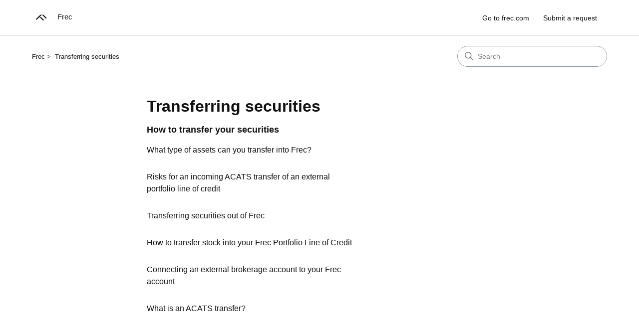

--- FILE ---
content_type: text/html; charset=utf-8
request_url: https://help.frec.com/hc/en-us/categories/10653245254676-Transferring-securities
body_size: 3432
content:
<!DOCTYPE html>
<html dir="ltr" lang="en-US">
<head>
  <meta charset="utf-8" />
  <!-- v26823 -->


  <title>Transferring securities &ndash; Frec</title>

  

  <link rel="canonical" href="https://help.frec.com/hc/en-us/categories/10653245254676-Transferring-securities">
<link rel="alternate" hreflang="en-us" href="https://help.frec.com/hc/en-us/categories/10653245254676-Transferring-securities">
<link rel="alternate" hreflang="x-default" href="https://help.frec.com/hc/en-us/categories/10653245254676-Transferring-securities">

  <link rel="stylesheet" href="//static.zdassets.com/hc/assets/application-f34d73e002337ab267a13449ad9d7955.css" media="all" id="stylesheet" />
  <link rel="stylesheet" type="text/css" href="/hc/theming_assets/15348647/10378777898772/style.css?digest=29448423967124">

  <link rel="icon" type="image/x-icon" href="/hc/theming_assets/01J5BGG3WC7J56ANEJQ98QHQAH">

    

  <meta content="width=device-width, initial-scale=1.0" name="viewport" />
<!-- Make the translated search clear button label available for use in JS -->
<!-- See buildClearSearchButton() in script.js -->
<script type="text/javascript">window.searchClearButtonLabelLocalized = "Clear search";</script>

  
</head>
<body class="">
  
  
  

  <a class="skip-navigation" tabindex="1" href="#main-content">Skip to main content</a>

<header class="header">
  <div class="logo">
    <a title="Home" href="/hc/en-us">
      <img src="/hc/theming_assets/01J5BT44C400P891G6BYR6KCX7" alt="Frec Help Center home page" />
      
        <span aria-hidden="true">Frec</span>
      
    </a>
  </div>

  <div class="nav-wrapper-desktop">
    <nav class="user-nav" id="user-nav">
      <ul class="user-nav-list">
        <li><a href="https://www.frec.com" target="_blank">Go to frec.com</a></li>
        <li></li>
        <li><a class="submit-a-request" href="/hc/en-us/requests/new">Submit a request</a></li>
      </ul>
    </nav>
  </div>

  <div class="nav-wrapper-mobile">
    <button class="menu-button-mobile" aria-controls="user-nav-mobile" aria-expanded="false" aria-label="Toggle navigation menu">
      <svg xmlns="http://www.w3.org/2000/svg" width="16" height="16" focusable="false" viewBox="0 0 16 16" class="icon-menu">
        <path fill="none" stroke="currentColor" stroke-linecap="round" d="M1.5 3.5h13m-13 4h13m-13 4h13"/>
      </svg>
    </button>
    <nav class="menu-list-mobile" id="user-nav-mobile" aria-expanded="false">
      <ul class="menu-list-mobile-items">
        <li class="item"></li>
        <li class="item"><a class="submit-a-request" role="menuitem" href="/hc/en-us/requests/new">Submit a request</a></li>
        <li class="nav-divider"></li>
      </ul>
    </nav>
  </div>

</header>


  <main role="main">
    <div class="container-divider"></div>
<div class="container">
  <nav class="sub-nav">
    <nav aria-label="Current location">
  <ol class="breadcrumbs">
    
      <li>
        
          <a href="/hc/en-us">Frec</a>
        
      </li>
    
      <li>
        
          
            <a href="#" aria-current="page">Transferring securities</a>
          
        
      </li>
    
  </ol>
</nav>

    <div class="search-container">
      <svg xmlns="http://www.w3.org/2000/svg" width="12" height="12" focusable="false" viewBox="0 0 12 12" class="search-icon" aria-hidden="true">
        <circle cx="4.5" cy="4.5" r="4" fill="none" stroke="currentColor"/>
        <path stroke="currentColor" stroke-linecap="round" d="M11 11L7.5 7.5"/>
      </svg>
      <form role="search" class="search" data-search="" action="/hc/en-us/search" accept-charset="UTF-8" method="get"><input type="hidden" name="utf8" value="&#x2713;" autocomplete="off" /><input type="hidden" name="category" id="category" value="10653245254676" autocomplete="off" />
<input type="search" name="query" id="query" placeholder="Search" aria-label="Search" /></form>
    </div>
  </nav>

  <div class="category-container">
    <div class="category-content">
      <header class="page-header">
        <h1>Transferring securities</h1>
        
      </header>

      <div id="main-content" class="section-tree">
        
          <section class="section">
            <h2 class="section-tree-title">
              <a href="/hc/en-us/sections/10653300134292-How-to-transfer-your-securities">How to transfer your securities</a>
            </h2>
            
              <ul class="article-list">
                
                  <li class="article-list-item">
                    
                    <a href="/hc/en-us/articles/19984393231764-What-type-of-assets-can-you-transfer-into-Frec" class="article-list-link">What type of assets can you transfer into Frec?</a>
                    
                  </li>
                
                  <li class="article-list-item">
                    
                    <a href="/hc/en-us/articles/19626895015060-Risks-for-an-incoming-ACATS-transfer-of-an-external-portfolio-line-of-credit" class="article-list-link">Risks for an incoming ACATS transfer of an external portfolio line of credit</a>
                    
                  </li>
                
                  <li class="article-list-item">
                    
                    <a href="/hc/en-us/articles/10653391614228-Transferring-securities-out-of-Frec" class="article-list-link">Transferring securities out of Frec</a>
                    
                  </li>
                
                  <li class="article-list-item">
                    
                    <a href="/hc/en-us/articles/10653344295444-How-to-transfer-stock-into-your-Frec-Portfolio-Line-of-Credit" class="article-list-link">How to transfer stock into your Frec Portfolio Line of Credit</a>
                    
                  </li>
                
                  <li class="article-list-item">
                    
                    <a href="/hc/en-us/articles/10653351580948-Connecting-an-external-brokerage-account-to-your-Frec-account" class="article-list-link">Connecting an external brokerage account to your Frec account</a>
                    
                  </li>
                
                  <li class="article-list-item">
                    
                    <a href="/hc/en-us/articles/10653302477716-What-is-an-ACATS-transfer" class="article-list-link">What is an ACATS transfer?</a>
                    
                  </li>
                
              </ul>
              
            
          </section>
        
      </div>
    </div>
  </div>
</div>

  </main>

  <footer class="footer">
  <div class="footer-inner">
    <a title="Home" href="/hc/en-us">Frec</a>

    <div class="footer-language-selector">
      
    </div>
  </div>
</footer>



  <!-- / -->

  
  <script src="//static.zdassets.com/hc/assets/en-us.f90506476acd6ed8bfc8.js"></script>
  

  <script type="text/javascript">
  /*

    Greetings sourcecode lurker!

    This is for internal Zendesk and legacy usage,
    we don't support or guarantee any of these values
    so please don't build stuff on top of them.

  */

  HelpCenter = {};
  HelpCenter.account = {"subdomain":"frechelp","environment":"production","name":"Frec"};
  HelpCenter.user = {"identifier":"da39a3ee5e6b4b0d3255bfef95601890afd80709","email":null,"name":"","role":"anonymous","avatar_url":"https://assets.zendesk.com/hc/assets/default_avatar.png","is_admin":false,"organizations":[],"groups":[]};
  HelpCenter.internal = {"asset_url":"//static.zdassets.com/hc/assets/","web_widget_asset_composer_url":"https://static.zdassets.com/ekr/snippet.js","current_session":{"locale":"en-us","csrf_token":null,"shared_csrf_token":null},"usage_tracking":{"event":"category_viewed","data":"[base64]--fc4f0edb651f22a86513d62f17b79ae17798fc22","url":"https://help.frec.com/hc/activity"},"current_record_id":null,"current_record_url":null,"current_record_title":null,"current_text_direction":"ltr","current_brand_id":10378777898772,"current_brand_name":"Frec","current_brand_url":"https://frechelp.zendesk.com","current_brand_active":true,"current_path":"/hc/en-us/categories/10653245254676-Transferring-securities","show_autocomplete_breadcrumbs":true,"user_info_changing_enabled":false,"has_user_profiles_enabled":false,"has_end_user_attachments":true,"user_aliases_enabled":false,"has_anonymous_kb_voting":false,"has_multi_language_help_center":true,"show_at_mentions":false,"embeddables_config":{"embeddables_web_widget":false,"embeddables_help_center_auth_enabled":false,"embeddables_connect_ipms":false},"answer_bot_subdomain":"static","gather_plan_state":"subscribed","has_article_verification":false,"has_gather":true,"has_ckeditor":true,"has_community_enabled":false,"has_community_badges":true,"has_community_post_content_tagging":false,"has_gather_content_tags":true,"has_guide_content_tags":true,"has_user_segments":true,"has_answer_bot_web_form_enabled":false,"has_garden_modals":false,"theming_cookie_key":"hc-da39a3ee5e6b4b0d3255bfef95601890afd80709-2-preview","is_preview":false,"has_search_settings_in_plan":true,"theming_api_version":3,"theming_settings":{"brand_color":"rgba(17, 17, 17, 1)","brand_text_color":"rgba(255, 255, 255, 1)","text_color":"rgba(17, 17, 17, 1)","link_color":"rgba(17, 17, 17, 1)","hover_link_color":"rgba(17, 17, 17, 1)","visited_link_color":"rgba(17, 17, 17, 1)","background_color":"rgba(255, 255, 255, 1)","heading_font":"'Helvetica Neue', Arial, Helvetica, sans-serif","text_font":"'Helvetica Neue', Arial, Helvetica, sans-serif","logo":"/hc/theming_assets/01J5BT44C400P891G6BYR6KCX7","show_brand_name":true,"favicon":"/hc/theming_assets/01J5BGG3WC7J56ANEJQ98QHQAH","homepage_background_image":"/hc/theming_assets/01J5BTA3EJ7S1MDW62WRC81WF0","community_background_image":"/hc/theming_assets/01J5BTA3EJ7S1MDW62WRC81WF0","community_image":"/hc/theming_assets/01J5BTA3EJ7S1MDW62WRC81WF0","instant_search":true,"scoped_kb_search":true,"scoped_community_search":true,"show_recent_activity":true,"show_articles_in_section":true,"show_article_author":false,"show_article_comments":true,"show_follow_article":true,"show_recently_viewed_articles":true,"show_related_articles":true,"show_article_sharing":true,"show_follow_section":true,"show_follow_post":true,"show_post_sharing":true,"show_follow_topic":true,"request_list_beta":false},"has_pci_credit_card_custom_field":false,"help_center_restricted":false,"is_assuming_someone_else":false,"flash_messages":[],"user_photo_editing_enabled":true,"user_preferred_locale":"en-us","base_locale":"en-us","login_url":"https://frechelp.zendesk.com/access?brand_id=10378777898772\u0026return_to=https%3A%2F%2Fhelp.frec.com%2Fhc%2Fen-us%2Fcategories%2F10653245254676-Transferring-securities","has_alternate_templates":false,"has_custom_statuses_enabled":true,"has_hc_generative_answers_setting_enabled":true,"has_generative_search_with_zgpt_enabled":false,"has_suggested_initial_questions_enabled":false,"has_guide_service_catalog":true,"has_service_catalog_search_poc":false,"has_service_catalog_itam":false,"has_csat_reverse_2_scale_in_mobile":false,"has_knowledge_navigation":false,"has_unified_navigation":false,"has_csat_bet365_branding":false,"version":"v26823","dev_mode":false};
</script>

  
  
  <script src="//static.zdassets.com/hc/assets/hc_enduser-2a5c7d395cc5df83aeb04ab184a4dcef.js"></script>
  <script type="text/javascript" src="/hc/theming_assets/15348647/10378777898772/script.js?digest=29448423967124"></script>
  
</body>
</html>